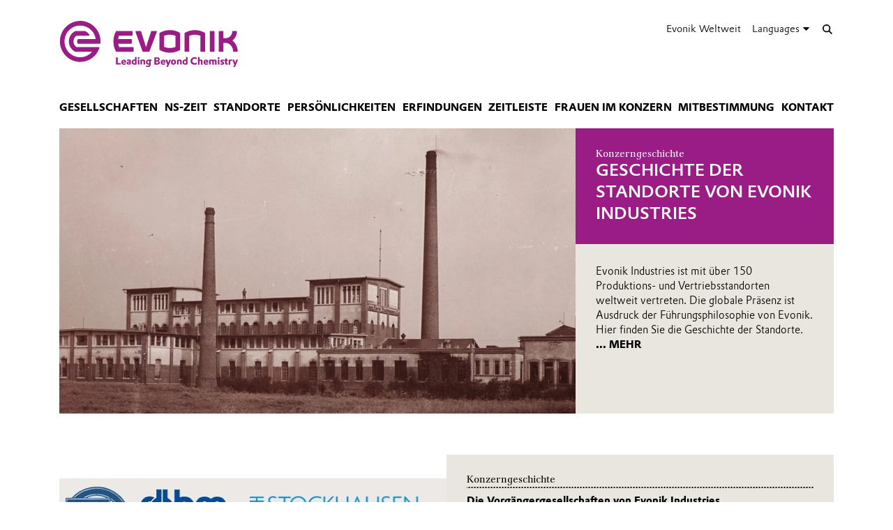

--- FILE ---
content_type: text/html; charset=UTF-8
request_url: https://history.evonik.com/de
body_size: 13656
content:
<!DOCTYPE html>

<html lang="de" class="beocms-html">

<head>

            <meta charset="UTF-8">
<meta name="viewport" content="width=device-width, initial-scale=1">

<meta http-equiv="X-UA-Compatible" content="IE=edge">
<meta http-equiv="language" content="de">

    <meta name="apple-mobile-web-app-status-bar-style" content="#991d85">
    <meta name="msapplication-TileColor" content="#991d85">
    <meta name="msapplication-navbutton-color" content="#991d85">
    <meta name="theme-color" content="#991d85">

<meta name="robots" content="index,follow">

<meta name="generator" content="beoCMS">

<link rel="canonical" href="https://history.evonik.com/de" />


    <title>Evonik - Leading Beyond Chemistry</title>
    <meta name="title" content="Evonik - Leading Beyond Chemistry">


    <meta property="og:title" content="Evonik - Leading Beyond Chemistry">


    <meta property="og:locale" content="de">



    <meta name="date" content="2019-08-15 09:03:21">
    <meta name="last-modified" content="2019-08-15 09:03:21">

            <meta name="WT.mc_id" content="">
            <meta name="DCSext.seg" content="">
            <meta name="DCSext.bl" content="">
            <meta name="WT.cg_n" content="">
            <meta name="WT.cg_s" content="Geschichtsportal">
            <meta name="piano.page_hierarchy" content="Geschichtsportal">
            <meta name="piano.business_line" content="">
            <meta name="piano.language" content="de">
    
<meta name="piano.title" content="Evonik - Leading Beyond Chemistry">



    
    <link rel="stylesheet" href="/media/cms-core/build/app-www.c2021995.css?395">
<link rel="stylesheet" href="/media/cms-core/build/css-main.5dee5b07.css?395">
<link rel="stylesheet" href="/media/cms-core/build/css-fullCommon.ea0face2.css?395">
<link rel="stylesheet" href="/media/cms-core/build/css-fullWww.ccb7250c.css?395">
            <link rel="apple-touch-icon" sizes="180x180" href="/media/cms-core/img/favicon/apple-touch-icon.png?395">
<link rel="icon" type="image/png" sizes="32x32" href="/media/cms-core/img/favicon/favicon-32x32.png?395">
<link rel="icon" type="image/png" sizes="16x16" href="/media/cms-core/img/favicon/favicon-16x16.png?395">
<link rel="manifest" href="/media/cms-core/img/favicon/site.webmanifest?395">
<link rel="mask-icon" href="/media/cms-core/img/favicon/safari-pinned-tab.svg?395" color="#991d85">
<link rel="shortcut icon" href="/media/cms-core/img/favicon/favicon.ico?395">

<meta name="msapplication-config" content="/media/cms-core/img/favicon/browserconfig.xml?395">
    
            <!-- Google Tag Manager -->
<script>(function(w,d,s,l,i){w[l]=w[l]||[];w[l].push({'gtm.start':new Date().getTime(),event:'gtm.js'});var f=d.getElementsByTagName(s)[0],j=d.createElement(s),dl=l!='dataLayer'?'&l='+l:'';j.async=true;j.src='https://www.googletagmanager.com/gtm.js?id='+i+dl;f.parentNode.insertBefore(j,f);})(window,document,'script','dataLayer','GTM-PCW9TPR');</script>
<!-- End Google Tag Manager -->    
</head>
<body class="beocms-body cf-body">

    <!-- Google Tag Manager (noscript) -->
<noscript><iframe src="https://www.googletagmanager.com/ns.html?id=GTM-PCW9TPR" height="0" width="0" style="display:none;visibility:hidden"></iframe></noscript>
<!-- End Google Tag Manager (noscript) -->
<div data-beocms-app style="display: contents">
    <div class="beocms-container">

        <header class="beocms-header">

                            <div class="beocms-header__head" itemscope itemtype="https://schema.org/Corporation">
            
    
    
<a class="beocms-header__logo" href="/de" itemprop="url" title="Evonik Industries AG">
            <img itemprop="logo" src="/media/cms-core/img/evonik2020.svg?395" alt="Evonik Industries AG">
    </a>    
    <ul class="beocms-header__links">
                    <li class="beocms-header__link beocms-header__sites">
    <a href="https://www.evonik.com/de/unternehmen/worldwide-locations.html"
       title="Evonik Weltweit"
       aria-label="Evonik Weltweit">
        Evonik Weltweit
    </a>
</li>        
                        <li class="beocms-header__link beocms-header__languages">
        <label class="beocms-header__dropdown" aria-haspopup="true">
            <input type="checkbox" hidden>
            <div class="beocms-header__dropdownCaption" title="Languages" aria-label="Languages">
                <span>Languages</span><i class="far fa-globe-americas beocms-header__langIcon"></i> <i class="fas fa-caret-down beocms-header__dropdownIcon"></i>
            </div>
            <div class="beocms-header__dropdownContent">
                                    <a class="beocms-header__link"
                       href="/en"
                       title="English"
                       aria-label="English">
                        English
                    </a>
                                    <a class="beocms-header__link beocms-header__link--active"
                       href="/de"
                       title="Deutsch"
                       aria-label="Deutsch">
                        Deutsch
                    </a>
                            </div>
        </label>
    </li>
        
                    <header-search-trigger @invoke="displaySearch" :google-search="true"></header-search-trigger>
        
                    <li class="beocms-header__link beocms-header__burger">
    <button class="beocms-header__burgerButton" aria-label="Main menu">
        <div class="beocms-header__burgerIcon beocms-header__burgerIcon--left"></div>
        <div class="beocms-header__burgerIcon beocms-header__burgerIcon--right"></div>
    </button>
</li>            </ul>
</div>

            
                            <nav class="beocms-nav">

    <a class="beocms-nav__logo" href="/de" title="Evonik Industries AG">
                    <picture>
                <source type="image/svg+xml" srcset="/media/cms-core/img/evonik2020.svg?395">
                <img src="/media/cms-core/img/evonik2020.png?395" alt="Evonik Industries AG">
            </picture>
            </a>

    <ul class="beocms-nav__main">
                    


<li class="beocms-nav__item">
            <a href="/de/gesellschaften"
           title="Gesellschaften"
           target="_self"
           aria-label="Gesellschaften">
            Gesellschaften
        </a>
    </li>
                    


<li class="beocms-nav__item">
            <a href="/de/nationalsozialismus"
           title="NS-Zeit"
           target="_self"
           aria-label="NS-Zeit">
            NS-Zeit
        </a>
    </li>
                    


<li class="beocms-nav__item">
            <a href="/de/standorte"
           title="Standorte"
           target="_self"
           aria-label="Standorte">
            Standorte
        </a>
    </li>
                    


<li class="beocms-nav__item">
            <a href="/de/persoenlichkeiten"
           title="Persönlichkeiten"
           target="_self"
           aria-label="Persönlichkeiten">
            Persönlichkeiten
        </a>
    </li>
                    


<li class="beocms-nav__item">
            <a href="/de/erfindungen"
           title="Erfindungen"
           target="_self"
           aria-label="Erfindungen">
            Erfindungen
        </a>
    </li>
                    


<li class="beocms-nav__item">
            <a href="/de/zeitleiste"
           title="Zeitleiste"
           target="_self"
           aria-label="Zeitleiste">
            Zeitleiste
        </a>
    </li>
                    


<li class="beocms-nav__item">
            <a href="/de/Historie-Frauen-im-Konzern"
           title="Frauen im Konzern"
           target="_self"
           aria-label="Frauen im Konzern">
            Frauen im Konzern
        </a>
    </li>
                    


<li class="beocms-nav__item">
            <a href="https://mmb.evonik.de/de"
           title="Mitbestimmung"
           target="_blank"
           aria-label="Mitbestimmung">
            Mitbestimmung
        </a>
    </li>
                    


<li class="beocms-nav__item">
            <a href="/de/kontakt"
           title="Kontakt"
           target="_self"
           aria-label="Kontakt">
            Kontakt
        </a>
    </li>
            </ul>

    
    </nav>

<nav class="beocms-nav__mobile">
    <ul class="beocms-nav__home">
        <li class="beocms-nav__item">
            <a href="/de" title="Evonik Industries AG">Home</a>
        </li>
    </ul>

        <ul>
                    


<li class="beocms-nav__item">
            <a href="/de/gesellschaften"
           title="Gesellschaften"
           target="_self"
           aria-label="Gesellschaften">
            Gesellschaften
        </a>
    </li>
                                


<li class="beocms-nav__item">
            <a href="/de/nationalsozialismus"
           title="NS-Zeit"
           target="_self"
           aria-label="NS-Zeit">
            NS-Zeit
        </a>
    </li>
                                


<li class="beocms-nav__item">
            <a href="/de/standorte"
           title="Standorte"
           target="_self"
           aria-label="Standorte">
            Standorte
        </a>
    </li>
                                


<li class="beocms-nav__item">
            <a href="/de/persoenlichkeiten"
           title="Persönlichkeiten"
           target="_self"
           aria-label="Persönlichkeiten">
            Persönlichkeiten
        </a>
    </li>
                                


<li class="beocms-nav__item">
            <a href="/de/erfindungen"
           title="Erfindungen"
           target="_self"
           aria-label="Erfindungen">
            Erfindungen
        </a>
    </li>
                                


<li class="beocms-nav__item">
            <a href="/de/zeitleiste"
           title="Zeitleiste"
           target="_self"
           aria-label="Zeitleiste">
            Zeitleiste
        </a>
    </li>
                                


<li class="beocms-nav__item">
            <a href="/de/Historie-Frauen-im-Konzern"
           title="Frauen im Konzern"
           target="_self"
           aria-label="Frauen im Konzern">
            Frauen im Konzern
        </a>
    </li>
                                


<li class="beocms-nav__item">
            <a href="https://mmb.evonik.de/de"
           title="Mitbestimmung"
           target="_blank"
           aria-label="Mitbestimmung">
            Mitbestimmung
        </a>
    </li>
                                


<li class="beocms-nav__item">
            <a href="/de/kontakt"
           title="Kontakt"
           target="_self"
           aria-label="Kontakt">
            Kontakt
        </a>
    </li>
                        </ul>
</nav>

            
        </header>

        <main class="beocms-main">

            <div id="beo-wrapper" class="beo-www">
                <div id="browserwarning"></div>
                                    <!-- CHID: 23183 -->

<div class="beo-content beo-type-page beo-dir-ltr" data-beo-subject="23183">
    
    
                        
    
    
    
    







        
<article class="beocms-teaser beocms-inViewport beocms-T-www beocms-T-www--horizontal beocms-T-www--medium beocms-T-www--imageLeft beo-published beo-dir-ltr" v-in-viewport>
    <a class="beo-teaserwrapper beocms-teaser__wrapper" href="https://history.evonik.com/de/geschichte-der-standorte-von-evonik-industries-22908.html" target="" title="Geschichte der Standorte von Evonik Industries">

    
            








<figure class="beocms-image "         style="--aspectRatio: 1.8103448275862">
    <div class="beocms-image__wrapper">
                                    
                                                    <picture>
   <source sizes="(min-width: 992px) 740px,
(min-width: 768px) 961px,
757px" srcset="https://history.evonik.com/de/media/16601-desktop.webp?rev=37b2a61cfbde0d7e7204eebedb54c96c 740w, https://history.evonik.com/de/media/16601-mobile.webp?rev=37b2a61cfbde0d7e7204eebedb54c96c 757w, https://history.evonik.com/de/media/16601-tablet.webp?rev=37b2a61cfbde0d7e7204eebedb54c96c 961w, https://history.evonik.com/de/media/16601-desktop2x.webp?rev=37b2a61cfbde0d7e7204eebedb54c96c 1151w" type="image/webp" />  
   <img alt="" srcset="https://history.evonik.com/de/media/16601-desktop.webp?rev=37b2a61cfbde0d7e7204eebedb54c96c 740w, https://history.evonik.com/de/media/16601-mobile.webp?rev=37b2a61cfbde0d7e7204eebedb54c96c 757w, https://history.evonik.com/de/media/16601-tablet.webp?rev=37b2a61cfbde0d7e7204eebedb54c96c 961w, https://history.evonik.com/de/media/16601-desktop2x.webp?rev=37b2a61cfbde0d7e7204eebedb54c96c 1151w" />
</picture>
                                                                                
            
                        </div>
        
    </figure>
    
            <div class="beocms-T-www__wrapper">
            <header class="beocms-T-www__header beocms-color__bg--primary beocms-color__txt--white">
                                <div class="beocms-T-www__category">Konzerngeschichte</div>
                                                <h2>Geschichte der Standorte von Evonik Industries</h2>
            </header>
            <section class="beocms-T-www__lead beocms-color__bg--secondary beocms-color__txt--black">
                <div class="beocms-text"><p>Evonik Industries ist mit über 150 Produktions- und Vertriebsstandorten weltweit vertreten. Die globale Präsenz ist Ausdruck der Führungsphilosophie von Evonik. Hier finden Sie die Geschichte der Standorte.<span class="beo-more"> ... MEHR</span></p>
</div>
            </section>
        </div>
    
    </a>
</article>

                    
    
    
    
    










        
<article class="beocms-teaser beocms-T-www beocms-T-www--default beocms-T-www--small beocms-T-www--imageLeft  beo-published beo-dir-ltr beocms-inViewport" v-in-viewport>
    <a class="beo-teaserwrapper beocms-teaser__wrapper" href="https://history.evonik.com/de/die-vorgaengergesellschaften-von-evonik-industries-22907.html" target="" title="Die Vorgängergesellschaften von Evonik Industries">

    
            








<figure class="beocms-image "         style="--aspectRatio: 2.6954022988506">
    <div class="beocms-image__wrapper">
                                    
                                                    <picture>
   <source sizes="(min-width: 992px) 551px,
(min-width: 768px) 961px,
757px" srcset="https://history.evonik.com/de/media/16204-desktop.webp?rev=b4bde05ef766e460da6f19ef44b26fd9 551w, https://history.evonik.com/de/media/16204-desktop2x.webp?rev=b4bde05ef766e460da6f19ef44b26fd9 602w" type="image/webp" />  
   <img alt="" srcset="https://history.evonik.com/de/media/16204-desktop.webp?rev=b4bde05ef766e460da6f19ef44b26fd9 551w, https://history.evonik.com/de/media/16204-desktop2x.webp?rev=b4bde05ef766e460da6f19ef44b26fd9 602w" />
</picture>
                                                                                
            
                        </div>
        
    </figure>
    
            <div class="beocms-T-www__wrapper beocms-color__bg--secondary beocms-color__txt--black">
            <header class="beocms-T-www__header">
                                <div class="beocms-T-www__category">Konzerngeschichte</div>
                                                <h2>Die Vorgängergesellschaften von Evonik Industries</h2>
            </header>
            <section class="beocms-T-www__lead">
                <div class="beocms-text"><p>Diese historischen Wurzeln reichen bis in die Anfänge der deutschen Industriealisierung in der ersten Hälfte des 19. Jahrhunderts zurück und geben Aufschluss über wichtige Aspekte der Chemie- und der Bergbaugeschichte.<span class="beo-more"> ... MEHR</span></p>
</div>
            </section>
        </div>
    
    </a>
</article>

                    
    
    
    
    










        
<article class="beocms-teaser beocms-T-www beocms-T-www--default beocms-T-www--single  beo-published beo-dir-ltr beocms-inViewport" v-in-viewport>
    <a class="beo-teaserwrapper beocms-teaser__wrapper" href="https://history.evonik.com/de/unternehmer-und-forscher-gestalten-mehr-als-160-jahre-chemiegeschichte-22909.html" target="" title="Unternehmer und Forscher gestalten mehr als 160 Jahre Chemiegeschichte">

    
            








<figure class="beocms-image "         style="--aspectRatio: 1.7559523809524">
    <div class="beocms-image__wrapper">
                                    
                                                    <picture>
   <source sizes="(min-width: 992px) 347px,
(min-width: 768px) 475px,
757px" srcset="https://history.evonik.com/de/media/15266-desktop.webp?rev=e089166679a12961c2cc393cabdcd723 263w" type="image/webp" />  
   <img alt="" srcset="https://history.evonik.com/de/media/15266-desktop.webp?rev=e089166679a12961c2cc393cabdcd723 263w" />
</picture>
                                                                                
            
                        </div>
        
    </figure>
    
            <div class="beocms-T-www__wrapper beocms-color__bg--secondary beocms-color__txt--black">
            <header class="beocms-T-www__header">
                                <div class="beocms-T-www__category">Konzerngeschichte</div>
                                                <h2>Unternehmer und Forscher gestalten mehr als 160 Jahre Chemiegeschichte</h2>
            </header>
            <section class="beocms-T-www__lead">
                <div class="beocms-text"><p>Kreative Forscher, Techniker und Unternehmer haben mit ihren Ideen und ihrer Tatkraft zu den entscheidenden Innovationen beigetragen, die den heutigen Unternehmenserfolg von Evonik Industries schufen und für die Zukunft sichern. <span class="beo-more"> ... MEHR</span></p>
</div>
            </section>
        </div>
    
    </a>
</article>

                    
    
    
    
    










        
<article class="beocms-teaser beocms-T-www beocms-T-www--default beocms-T-www--single  beo-published beo-dir-ltr beocms-inViewport" v-in-viewport>
    <a class="beo-teaserwrapper beocms-teaser__wrapper" href="https://history.evonik.com/de/erfindungen-wandeln-die-welt-22910.html" target="" title="Erfindungen wandeln die Welt">

    
            








<figure class="beocms-image "         style="--aspectRatio: 1.7559523809524">
    <div class="beocms-image__wrapper">
                                    
                                                    <picture>
   <source sizes="(min-width: 992px) 347px,
(min-width: 768px) 475px,
757px" srcset="https://history.evonik.com/de/media/15263-desktop.webp?rev=e089166679a12961c2cc393cabdcd723 263w" type="image/webp" />  
   <img alt="" srcset="https://history.evonik.com/de/media/15263-desktop.webp?rev=e089166679a12961c2cc393cabdcd723 263w" />
</picture>
                                                                                
            
                        </div>
        
    </figure>
    
            <div class="beocms-T-www__wrapper beocms-color__bg--secondary beocms-color__txt--black">
            <header class="beocms-T-www__header">
                                <div class="beocms-T-www__category">Konzerngeschichte</div>
                                                <h2>Erfindungen wandeln die Welt</h2>
            </header>
            <section class="beocms-T-www__lead">
                <div class="beocms-text"><p>Forschung und Entwicklung bilden ein Kernstück der weltweiten Aktivitäten von Evonik. Und so waren es immer wieder bahnbrechende Forschungen und Erfindungen, die in erfolgreiche Produkte mündeten und der traditionsreichen Chemie von Evonik entscheidende Impulse gaben.<span class="beo-more"> ... MEHR</span></p>
</div>
            </section>
        </div>
    
    </a>
</article>

                    
    
    
    
    










        
<article class="beocms-teaser beocms-T-www beocms-T-www--default beocms-T-www--single  beo-published beo-dir-ltr beocms-inViewport" v-in-viewport>
    <a class="beo-teaserwrapper beocms-teaser__wrapper" href="https://history.evonik.com/de/evonik-industries-mehr-als-150-jahre-kompetenz-in-der-chemie-22911.html" target="" title="Evonik Industries – mehr als 150 Jahre Kompetenz in der Chemie">

    
            








<figure class="beocms-image "         style="--aspectRatio: 1.7559523809524">
    <div class="beocms-image__wrapper">
                                    
                                                    <picture>
   <source sizes="(min-width: 992px) 347px,
(min-width: 768px) 475px,
757px" srcset="https://history.evonik.com/de/media/15264-desktop.webp?rev=e089166679a12961c2cc393cabdcd723 263w" type="image/webp" />  
   <img alt="" srcset="https://history.evonik.com/de/media/15264-desktop.webp?rev=e089166679a12961c2cc393cabdcd723 263w" />
</picture>
                                                                                
            
                        </div>
        
    </figure>
    
            <div class="beocms-T-www__wrapper beocms-color__bg--secondary beocms-color__txt--black">
            <header class="beocms-T-www__header">
                                <div class="beocms-T-www__category">Konzerngeschichte</div>
                                                <h2>Evonik Industries – mehr als 150 Jahre Kompetenz in der Chemie</h2>
            </header>
            <section class="beocms-T-www__lead">
                <div class="beocms-text"><p>Die Evonik Industries AG verfügt über langjährige Kompetenzen in der chemischen Industrie. Diese gehen auf eine Reihe von Vorgängerunternehmen zurück. <span class="beo-more"> ... MEHR</span></p></div>
            </section>
        </div>
    
    </a>
</article>

                    
    
    
    
    










        
<article class="beocms-teaser beocms-T-www beocms-T-www--default beocms-T-www--single  beo-published beo-dir-ltr beocms-inViewport" v-in-viewport>
    <a class="beo-teaserwrapper beocms-teaser__wrapper" href="https://history.evonik.com/de/historie-frauen-im-konzern-24303.html" target="" title="Historie - Frauen im Konzern">

    
            








<figure class="beocms-image "         style="--aspectRatio: 1.7559523809524">
    <div class="beocms-image__wrapper">
                                    
                                                    <picture>
   <source sizes="(min-width: 992px) 347px,
(min-width: 768px) 475px,
757px" srcset="https://history.evonik.com/de/media/auto/24303-standard-desktop.webp?rev=ccbbd125c387fd377e53190a7facced9 347w, https://history.evonik.com/de/media/auto/24303-standard-tablet.webp?rev=ccbbd125c387fd377e53190a7facced9 475w, https://history.evonik.com/de/media/auto/24303-standard-desktop2x.webp?rev=ccbbd125c387fd377e53190a7facced9 694w, https://history.evonik.com/de/media/auto/24303-standard-mobile.webp?rev=ccbbd125c387fd377e53190a7facced9 757w, https://history.evonik.com/de/media/auto/24303-standard-tablet2x.webp?rev=ccbbd125c387fd377e53190a7facced9 950w, https://history.evonik.com/de/media/auto/24303-standard-mobile2x.webp?rev=ccbbd125c387fd377e53190a7facced9 990w" type="image/webp" />  
   <img alt="" srcset="https://history.evonik.com/de/media/auto/24303-standard-desktop.webp?rev=ccbbd125c387fd377e53190a7facced9 347w, https://history.evonik.com/de/media/auto/24303-standard-tablet.webp?rev=ccbbd125c387fd377e53190a7facced9 475w, https://history.evonik.com/de/media/auto/24303-standard-desktop2x.webp?rev=ccbbd125c387fd377e53190a7facced9 694w, https://history.evonik.com/de/media/auto/24303-standard-mobile.webp?rev=ccbbd125c387fd377e53190a7facced9 757w, https://history.evonik.com/de/media/auto/24303-standard-tablet2x.webp?rev=ccbbd125c387fd377e53190a7facced9 950w, https://history.evonik.com/de/media/auto/24303-standard-mobile2x.webp?rev=ccbbd125c387fd377e53190a7facced9 990w" />
</picture>
                                                                                
            
                        </div>
        
    </figure>
    
            <div class="beocms-T-www__wrapper beocms-color__bg--secondary beocms-color__txt--black">
            <header class="beocms-T-www__header">
                                <div class="beocms-T-www__category">Konzerngeschichte</div>
                                                <h2>Historie - Frauen im Konzern</h2>
            </header>
            <section class="beocms-T-www__lead">
                <div class="beocms-text"><p><span class="beo-more"> ... MEHR</span></p></div>
            </section>
        </div>
    
    </a>
</article>

                    
    
    
    
    










        
<article class="beocms-teaser beocms-T-www beocms-T-www--default beocms-T-www--single  beo-published beo-dir-ltr beocms-inViewport" v-in-viewport>
    <a class="beo-teaserwrapper beocms-teaser__wrapper" href="https://history.evonik.com/de/die-zeit-des-nationalsozialismus-97504.html" target="" title="Die Zeit des Nationalsozialismus">

    
            








<figure class="beocms-image "         style="--aspectRatio: 1.7559523809524">
    <div class="beocms-image__wrapper">
                                    
                                                    <picture>
   <source sizes="(min-width: 992px) 347px,
(min-width: 768px) 475px,
757px" srcset="https://history.evonik.com/de/media/58726-desktop.webp?rev=f2fe819fe28941a484005e9c3822a531 347w, https://history.evonik.com/de/media/58726-tablet.webp?rev=f2fe819fe28941a484005e9c3822a531 475w, https://history.evonik.com/de/media/58726-desktop2x.webp?rev=f2fe819fe28941a484005e9c3822a531 694w, https://history.evonik.com/de/media/58726-mobile.webp?rev=f2fe819fe28941a484005e9c3822a531 757w, https://history.evonik.com/de/media/58726-tablet2x.webp?rev=f2fe819fe28941a484005e9c3822a531 950w, https://history.evonik.com/de/media/58726-mobile2x.webp?rev=f2fe819fe28941a484005e9c3822a531 1514w" type="image/webp" />  
   <img alt="" srcset="https://history.evonik.com/de/media/58726-desktop.webp?rev=f2fe819fe28941a484005e9c3822a531 347w, https://history.evonik.com/de/media/58726-tablet.webp?rev=f2fe819fe28941a484005e9c3822a531 475w, https://history.evonik.com/de/media/58726-desktop2x.webp?rev=f2fe819fe28941a484005e9c3822a531 694w, https://history.evonik.com/de/media/58726-mobile.webp?rev=f2fe819fe28941a484005e9c3822a531 757w, https://history.evonik.com/de/media/58726-tablet2x.webp?rev=f2fe819fe28941a484005e9c3822a531 950w, https://history.evonik.com/de/media/58726-mobile2x.webp?rev=f2fe819fe28941a484005e9c3822a531 1514w" />
</picture>
                                                                                
            
                        </div>
        
    </figure>
    
            <div class="beocms-T-www__wrapper beocms-color__bg--secondary beocms-color__txt--black">
            <header class="beocms-T-www__header">
                                <div class="beocms-T-www__category">Konzerngeschichte</div>
                                                <h2>Die Zeit des Nationalsozialismus</h2>
            </header>
            <section class="beocms-T-www__lead">
                <div class="beocms-text"><p>Am 26. Januar 2015 besuchte Dr. Klaus Engel die Holocaust-Gedenkstätte Yad Vashem in Jerusalem. Das Museum dokumentiert die Ausbeutung und Vernichtung der Juden durch die Nationalsozialisten während des Dritten Reichs.<span class="beo-more"> ... MEHR</span></p>
</div>
            </section>
        </div>
    
    </a>
</article>

            </div>

                            </div>

        </main>

        <footer class="beocms-footer">
                            <ul class="beocms-footer__socials">
    <li class="beocms-footer__social beocms-footer__social--linkedin">
        <a href="https://www.linkedin.com/company/evonik" target="_blank" title="LinkedIn" aria-label="LinkedIn" rel="noopener">
            <svg viewBox="0 0 100 100" xmlns="http://www.w3.org/2000/svg"><g fill="#fff"><path d="m72.5 54c0-4.7-1-8.1-3.1-10.3s-4.7-3.3-7.8-3.3h-.3c-2 0-3.8.5-5.4 1.4s-2.9 2.1-3.8 3.6h-.3l-.5-4.2h-9.1c0 1.4.1 2.8.2 4.5.1 1.6.2 3.4.2 5.2v21.6h10v-17.7-.3-.4c0-.3 0-.7.1-1 .1-.4.1-.7.2-1 .3-.8.8-1.7 1.6-2.6.7-.9 1.8-1.3 3.1-1.3 1.8 0 3 .7 3.8 2s1.2 3 1.2 5.1v17.2h10z"/><path d="m32.5 37.4h.3c1.3 0 2.3-.5 3.3-1.4.9-.9 1.4-2 1.4-3.3v-.3-.2c0-1.4-.5-2.5-1.4-3.4s-2.1-1.4-3.4-1.4h-.2c-1.4 0-2.5.5-3.5 1.5s-1.5 2.2-1.5 3.5v.3c0 1.3.5 2.3 1.4 3.3.9.9 2.1 1.4 3.4 1.4z"/><path d="m27.5 39.9h10v32.5h-10z"/></g></svg>
        </a>
    </li>
    <li class="beocms-footer__social beocms-footer__social--youtube">
        <a href="https://www.youtube.com/user/EvonikIndustries" target="_blank" title="YouTube" aria-label="YouTube" rel="noopener">
            <svg viewBox="0 0 100 100" xmlns="http://www.w3.org/2000/svg"><path d="m50 29.6s-12.2 0-20.3.6c-1.1.1-3.6.1-5.8 2.5-1.7 1.8-2.3 5.8-2.3 5.8s-.6 4.7-.6 9.4v4.2c0 4.7.6 9.4.6 9.4s.6 4 2.3 5.8c2.2 2.3 5.1 2.2 6.4 2.5 4.6.4 19.7.6 19.7.6s12.2 0 20.3-.6c1.1-.1 3.6-.1 5.8-2.5 1.7-1.8 2.3-5.8 2.3-5.8s.6-4.7.6-9.4v-4.4c0-4.7-.6-9.4-.6-9.4s-.6-4-2.3-5.8c-2.2-2.3-4.7-2.3-5.8-2.5-8.1-.4-20.3-.4-20.3-.4" fill="#fff"/><path clip-rule="evenodd" d="m59.6 49.4-15.6-8.2v16.3l13.7-7.1z" fill-rule="evenodd"/></svg>
        </a>
    </li>
    <li class="beocms-footer__social beocms-footer__social--instagram">
        <a href="https://www.instagram.com/evonik_de" target="_blank" title="Instagram" aria-label="Instagram" rel="noopener">
            <svg viewBox="0 0 100 100" xmlns="http://www.w3.org/2000/svg"><g fill="#fff"><circle cx="49.5" cy="50.1" r="9.8"/><path d="m63.2 21.6h-26.4c-8.4 0-15.2 6.8-15.2 15.3v26.4c0 8.4 6.8 15.2 15.2 15.2h26.4c8.4 0 15.2-6.8 15.2-15.2v-26.5c.1-8.4-6.8-15.2-15.2-15.2zm-13.7 43.7c-8.4 0-15.2-6.8-15.2-15.2s6.8-15.2 15.2-15.2 15.2 6.8 15.2 15.2-6.8 15.2-15.2 15.2zm15.8-26.8c-2.1 0-3.8-1.7-3.8-3.8s1.7-3.8 3.8-3.8 3.8 1.7 3.8 3.8-1.7 3.8-3.8 3.8z"/></g></svg>
        </a>
    </li>
    <li class="beocms-footer__social beocms-footer__social--facebook">
        <a href="https://www.facebook.com/Evonik" target="_blank" title="Facebook" aria-label="Facebook" rel="noopener">
            <svg viewBox="0 0 100 100" xmlns="http://www.w3.org/2000/svg"><path d="m43.4 79.2v-27.4h-7.2v-9.9h7.2v-8.4c0-6.6 4.3-12.7 14.2-12.7 4 0 6.9.4 6.9.4l-.2 9.2s-3 0-6.3 0c-3.6 0-4.1 1.6-4.1 4.4v7.2h10.7l-.5 9.8h-10.2v27.4z" fill="#fff"/></svg>
        </a>
    </li>
    <li class="beocms-footer__social beocms-footer__social--tiktok">
        <a href="https://www.tiktok.com/@evonikofficial" target="_blank" title="TikTok" aria-label="TikTok" rel="noopener">
            <svg viewBox="0 0 100 100" xmlns="http://www.w3.org/2000/svg"><path d="m66.7 33.6c-3-2-5.1-5.1-5.7-8.6-.1-.8-.2-1.6-.2-2.4h-9.4v37.7c-.1 4.3-3.6 7.7-7.9 7.7-4.4 0-7.9-3.6-7.9-7.9 0 0 0 0 0-.1 0-4.4 3.5-7.9 7.9-7.9.8 0 1.6.1 2.3.4v-9.6c-.8-.1-1.6-.2-2.3-.2-9.6 0-17.3 7.7-17.3 17.3s7.7 17.3 17.3 17.3 17.3-7.7 17.3-17.3c0 0 0 0 0-.1v-19c3.8 2.7 8.4 4.2 13.1 4.2v-9.4c-2.6 0-5.1-.7-7.2-2.1z" fill="#fff"/></svg>
        </a>
    </li>
    <li class="beocms-footer__social beocms-footer__social--xing">
        <a href="https://www.xing.com/pages/evonik" target="_blank" title="XING" aria-label="XING" rel="noopener">
            <svg viewBox="0 0 100 100" xmlns="http://www.w3.org/2000/svg"><g fill="#fff"><path d="m30.9 33.6c-.5 0-.9.2-1.1.5s-.2.8 0 1.2l5.3 9.3-8.4 14.8c-.2.4-.2.9 0 1.2s.6.5 1 .5h7.9c1.2 0 1.8-.8 2.2-1.5 0 0 8.2-14.5 8.5-15.1 0-.1-5.4-9.5-5.4-9.5-.4-.7-1-1.5-2.2-1.5z"/><path d="m64.2 22.8c-1.2 0-1.7.7-2.1 1.5 0 0-17 30.2-17.6 31.2 0 .1 11.2 20.6 11.2 20.6.4.7 1 1.5 2.2 1.5h7.9c.5 0 .8-.2 1-.5s.2-.8 0-1.2l-11.1-20.4s0 0 0-.1l17.5-31c.2-.4.2-.9 0-1.2s-.6-.5-1.1-.5z"/></g></svg>
        </a>
    </li>
</ul>



            
                            <ul class="beocms-footer__links">

    <li class="beocms-footer__link">
        <a href="/de/contact-form/138524"
           title="Kontakt"
           target="_self"
           aria-label="Kontakt">
            Kontakt
        </a>
    </li>
    <li class="beocms-footer__link">
        <a href="/de/footer-de/sitemap"
           title="Sitemap"
           target="_self"
           aria-label="Sitemap">
            Sitemap
        </a>
    </li>
    <li class="beocms-footer__link">
        <a href="/de/footer-de/impressum"
           title="Impressum"
           target="_self"
           aria-label="Impressum">
            Impressum
        </a>
    </li>
    <li class="beocms-footer__link">
        <a href="/de/footer-de/rechtliche-hinweise"
           title="Rechtliche Hinweise"
           target="_self"
           aria-label="Rechtliche Hinweise">
            Rechtliche Hinweise
        </a>
    </li>
    <li class="beocms-footer__link">
        <a href="/de/footer-de/privacy-policy"
           title="Privacy Policy"
           target="_self"
           aria-label="Privacy Policy">
            Privacy Policy
        </a>
    </li>

</ul>

            
        </footer>

        <header-search
            v-if="showSearch"
            @close="closeSearch"
            :google-search="enableGoogleSearch"
            host-name="history.evonik.com"
            language="de">
        </header-search>

    </div>
</div>

    <script type="text/javascript">
    window.AppTranslations = {"captions.contact":"Kontakt","captions.add_to_calendar":"Zum Kalender hinzuf\u00fcgen (.ical)","captions.more":" ...\u00a0MEHR","captions.more_simple":"Mehr...","captions.article_search":"Artikelsuche","captions.search":"Suche","captions.browse":"Durchsuchen","captions.search_more":"MEHR","captions.search_more_title":"Weitere Ergebnisse laden...","captions.no_results":"Keine Eintr\u00e4ge","captions.load_more":"MEHR","captions.load_more_title":"Weitere Meldungen laden...","captions.short_date_format":"d.m.Y","captions.phone":"Telefon","captions.mobile":"Mobil","captions.fax":"Fax","captions.Imprint":"Impressum","captions.Disclaimer":"Rechtliche Hinweise","captions.Localize":"Lokalisieren","captions.other Intranets":"andere Intranets","captions.stockChartLinkTitle1":"Aktienchart","captions.stockChartLinkURL1":"https:\/\/www.evonik.com\/de\/investor-relations\/Share.html#Shareprice","captions.stockChartLinkTitle2":"IR Database","captions.stockChartLinkURL2":"https:\/\/evonik.sharepoint.com\/sites\/InvestorRelationsKnowledgeDatabase","captions.stockChartLinkTitle3":"Blackout-Periods","captions.stockChartLinkURL3":"https:\/\/intranet.evonik.com\/company\/de\/blackout-periods-134718.html","captions.date_from":"Von","captions.date_to":"Bis","captions.update":"Stand","captions.safety_share_title":"Sicherheitsaktie","captions.safety_share_caption":"Aktueller Wert","captions.accident_free_days_title":"Arbeitssicherheit","captions.accident_free_days_subcaption":"Tag|Tagen","captions.category":"Kategorie","captions.localized":"Evonik heute","captions.everywhere":"\u00dcberall","captions.related_links":"Weiterf\u00fchrende Links","captions.press_release":"Pressemitteilung","captions.evonik_power_to_create":"Evonik - Kraft f\u00fcr Neues","captions.list_of_figures":"Abbildungsverzeichnis","captions.list_of_figures_as_pdf":"Download Abbildungsverzeichnis als PDF","captions.all":"Alle","captions.evonik_press_release":"Evonik Pressemitteilungen","captions.more_press_releases":"Weitere Meldungen","captions.no_press_releases_found":"Keine Meldungen verf\u00fcgbar","captions.views":"views","captions.votes":"Stimmen","captions.rss":"RSS-Feed abonnieren","captions.back_to_overview":"Zur\u00fcck zur \u00dcbersicht","captions.more_articles":"Weitere Artikel","captions.of_questions":"von","captions.search_results":"Suchergebnisse","captions.press_release_date_output_pattern":"%location%, %date%","captions.press_release_intl_locale":"de_DE.UTF-8","captions.press_release_intl_format":"d. MMMM yyyy","captions.used_search_terms":"Suchergebnisse f\u00fcr","captions.hashtag_search":"#Hashtag-Suche","captions.mandatory_field":"* = Pflichtfeld","captions.chat_headline":"Stellen Sie Ihre Frage im Chat","captions.chat_promoted_headline":"Interessante Fragen","captions.submit":"Senden","captions.comments":"Kommentare","captions.comment_exception":"Bitte melden Sie sich an, um die Kommentarfunktion zu nutzen.","captions.comment_reply":"Antworten","captions.search_have_comment_exception":"Bitte melden Sie sich an, um Anfragen zu stellen oder zu antworten.","captions.cancel":"Abbrechen","captions.add_comment":"Kommentar hinzuf\u00fcgen","captions.add_search_have_comment":"Suchanfrage oder Angebot hinzuf\u00fcgen","captions.send_comment":"Absenden","captions.submit_comment":"Ver\u00f6ffentlichen","captions.submit_search_have_comment":"Ver\u00f6ffentlichen","captions.comment_confirm":"Wollen Sie Ihren Kommentar ver\u00f6ffentlichen?","captions.search_have_comment_confirm":"Wollen Sie die Suchanfrage \/ das Angebot so ver\u00f6ffentlichen?","captions.search_have_comment_confirm_reply":"Wollen Sie die Antwort so ver\u00f6ffentlichen?","captions.comment_note_delete":"Bitte beachten Sie, dass Sie Ihren Kommentar nach dem Absenden nicht mehr l\u00f6schen oder bearbeiten k\u00f6nnen. Bei Problemen wenden Sie sich bitte an","captions.comment_admin_email":"heute@evonik.com","captions.comment_disclaimer":"Bitte beachten Sie, dass die Kommentare ausschlie\u00dflich die pers\u00f6nlichen Gedanken, Meinungen und Einsch\u00e4tzungen der Mitarbeiter wiedergeben und daher nicht immer die Haltung und Einsch\u00e4tzung von Evonik widerspiegeln.","captions.comment_netiquette":"Bitte befolgen Sie unsere","captions.comment_netiquette_link":"https:\/\/intranet.evonik.com\/de\/netiquette-172025.html","captions.comment_netiquette_link_caption":"Netiquette","captions.comment_editorial_answer":"Antwort der Redaktion","captions.character_remaining":"Zeichen verbleibend","captions.characters_remaining":"Zeichen verbleibend","captions.expand_comment":"Antworten anzeigen","captions.choose_tags":"Es handelt sich um","captions.filter_title":"Filter","captions.reply":"Antworten","captions.reply_to":"Antwort auf","captions.resolve":"Abhaken","captions.evonik_worldwide":"Evonik Weltweit","captions.search_website":"Durchsuchen Sie unsere Website","captions.search_products":"Durchsuchen Sie unsere Produkte & L\u00f6sungen","captions.language_name_de":"Deutsch","captions.language_name_en":"English","captions.language_name_us":"English (US)","captions.language_name_es":"Espa\u00f1ol","captions.language_name_pt":"Portugu\u00eas","captions.language_name_zh":"\u4e2d\u6587","captions.language_name_han-s":"\u4e2d\u6587","captions.language_name_han-t":"\u4e2d\u6587","captions.language_name_ja":"\u65e5\u672c\u8a9e","captions.language_name_ru":"P\u0443\u0441\u0441\u043a\u0438\u0439","captions.language_name_pl":"Polskie","captions.language_name_fr":"Fran\u00e7ais","captions.language_name_hu":"Magyar","captions.language_name_tr":"T\u00fcrk","captions.language_name_nl":"Nederlands","captions.language_name_ko":"\ud55c\uad6d\uc5b4","captions.language_short_name_de":"de","captions.language_short_name_en":"en","captions.language_short_name_us":"us","captions.language_short_name_es":"es","captions.language_short_name_pt":"pt","captions.language_short_name_zh":"\u4e2d\u6587","captions.language_short_name_han-s":"\u4e2d\u6587","captions.language_short_name_han-t":"\u4e2d\u6587","captions.language_short_name_ja":"\u65e5\u672c\u8a9e","captions.language_short_name_ru":"ru","captions.language_short_name_pl":"pl","captions.language_short_name_fr":"fr","captions.language_short_name_hu":"hu","captions.language_short_name_tr":"tr","captions.language_short_name_nl":"nl","captions.language_short_name_ko":"\ud55c\uad6d\uc5b4","captions.default_page_title":"Evonik - Leading Beyond Chemistry","captions.contact_form":"Kontaktformular","captions.my_evonik":"Meine Evonik","captions.my_evonik_login":"Anmelden","captions.my_evonik_logout":"Abmelden","captions.evonik_today":"Evonik Heute","captions.welcome":"Herzlich Willkommen","captions.welcomeHome":"Welcome@home","captions.phonebook_search":"Telefonbuch-Suche","captions.phonebook_search_exact":"Exakte Namen suchen","captions.phonebook_url":"https:\/\/telefonbuch.intranet.evonik.com\/adressbuch\/search.do?x=-2&lang=de","captions.news_only":"Nur News","captions.enterprise_search_main":"Main Content","captions.enterprise_search_additional":"Additional Content","captions.enterprise_search_people":"People","captions.login":"Anmelden","captions.logout":"Abmelden","captions.register":"Registrieren","captions.my_recommendation":"Meine Empfehlung","evonik_type.null":"(unkategorisiert)","evonik_type.site":"Ort","evonik_type.division":"Einheit","evonik_type.other":"Thema","evonik_type.personalia":"Personalia","contact_form.accept_privacy_policy":"Ich stimme zu, dass meine Daten f\u00fcr weitere Kontaktaufnahmen genutzt werden d\u00fcrfen. Weitere Informationen finden Sie in unseren Datenschutzbestimmungen.","contact_form.jobTitle":"Berufsbezeichnung","contact_form.function":"Position","contact_form.title":"Titel","contact_form.businessEmail":"Gesch\u00e4ftliche Email","contact_form.subject":"Betreff","contact_form.message":"Nachricht","contact_form.salutation":"Anrede","contact_form.firstName":"Vorname","contact_form.lastName":"Nachname","contact_form.company":"Unternehmen","contact_form.street":"Stra\u00dfe","contact_form.zipCode":"PLZ","contact_form.city":"Stadt","contact_form.state":"Bundesland","contact_form.country":"Land","contact_form.email":"E-Mail-Adresse","contact_form.phone":"Telefon","contact_form.fax":"Fax","contact_form.mobile":"Mobil","contact_form.submit":"Absenden","contact_form.submitting":"Wird gesendet...","contact_form.captcha_error":"Captcha-Verifikation ist fehlgeschlagen.","contact_form.success":"Vielen Dank f\u00fcr Ihre Nachricht!","supplier_inquiry_contact_form.area":"Bitte geben Sie an, welche Rohstoffe, Waren oder Dienstleistungen Ihr Unternehmen anbietet","supplier_inquiry_contact_form.website":"Ihre Unternehmenswebsite","accounting_contact_form.message":"Bitte formulieren Sie ihr Anliegen, ggf. mit Verweis auf Rechnungsnummern oder \u00e4hnliches","accounting_contact_form.approval":"Die <a target=\"_blank\" href=\"https:\/\/www.evonik.com\/de\/unternehmen\/procurement\/CurrentSuppliers\/PurchasetoPayatEvonik\/EMEAInvoiceandSubmissionRequirements1.html\">Informationen zum Rechnungsstellungsprozess<\/a> habe ich gelesen und befolgt. Die M\u00f6glichkeiten des Self-Service Portals habe ich genutzt.","accounting_contact_form.reason":"Grund der Anfrage (Anfrage kann bei Falschklassifizierung nicht bearbeitet werden)","accounting_contact_form.rejected_invoice_question":"Frage zu einer abgelehnten Rechnung","accounting_contact_form.advice_of_settlement_question":"Frage zum Zahlungsavis","accounting_contact_form.customer_data_change":"\u00c4nderung Kundendaten (E-Mail, Bankverbindung, ...)","accounting_contact_form.overdue_more_than_two_weeks":"\u00dcberf\u00e4llige (bereits formal angemahnte) Zahlung > 2 Wochen","accounting_contact_form.encashment":"Inkasso","accounting_contact_form.other":"Sonstige","accounting_contact_form.attachment":"Anhang (PDF, max. 3MB)","accounting_contact_form.mime_type_error":"Nope","sample_order_contact_form.position":"Funktion\/Position","sample_order_contact_form.deliveryCompany":"Unternehmen (Lieferadresse)","sample_order_contact_form.deliveryStreet":"Stra\u00dfe (Lieferadresse)","sample_order_contact_form.deliveryZipCode":"PLZ (Lieferadresse)","sample_order_contact_form.deliveryCity":"Stadt (Lieferadresse)","sample_order_contact_form.deliveryState":"Bundesland (Lieferadresse)","sample_order_contact_form.deliveryCountry":"Land (Lieferadresse)","sample_order_contact_form.requestedProduct":"Angefordertes Produkt","price_list_technical_service_contact_form.department":"Abteilung","price_list_technical_service_contact_form.building":"Geb\u00e4ude","price_list_technical_service_contact_form.room":"Raum","clearance_request_contact_form.name":"Name","clearance_request_contact_form.userId":"Kennung","clearance_request_contact_form.email":"E-Mail-Adresse Ihrer Registrierung","salutations.male":"Herr","salutations.female":"Frau","salutations.etc":"Divers","titles.dr":"Dr.","titles.prof":"Prof.","titles.prof_dr":"Prof. Dr.","functions.controlling":"Controlling","functions.employee":"Employee","functions.engineering":"Engineering","functions.management":"Management","functions.marketing":"Marketing","functions.owner":"Owner \/ Top Management","functions.plant":"Plant \/ Production","functions.purchasing":"Purchasing","functions.quality":"Quality","functions.research":"Research & Development","functions.applied_technologies":"Applied Technologies","functions.sales":"Sales","functions.supply_chain":"Supply Chain","functions.customer_service":"Customer Service","functions.regulation":"Regulation","functions.other":"Others","form.labels.question.firstName":"Vorname","form.labels.question.lastName":"Nachname","form.labels.question.email":"E-Mail","form.labels.question.responseText":"Wenn Sie eine pers\u00f6nliche R\u00fcckmeldung w\u00fcnschen, geben Sie bitte Ihre Kontaktdaten an:","form.labels.question.questionText":"Ihre Frage","form.labels.question.submitQuestion":"Frage einreichen","form.labels.question.personalAnswerRequested":"Ich w\u00fcnsche ausschlie\u00dflich eine pers\u00f6nliche Antwort, die nicht im Forum ver\u00f6ffentlicht wird","form.labels.question.publicationAnonymous":"Die Frage darf anonym im Forum ver\u00f6ffentlicht werden","form.labels.question.publicationInfoRequested":"Ich m\u00f6chte bei Ver\u00f6ffentlichung benachrichtigt werden","form.validators.question.email.email":"Bitte geben Sie eine g\u00fcltige E-Mail-Adresse ein.","form.validators.question.questionText.required":"Bitte geben Sie Ihre Frage ein.","forum.search_question":"Antwort suchen","forum.ask_question":"...oder neue Frage stellen","forum.loading":"Das Forum wird geladen...","forum.no_results":"Es wurden keine Beitr\u00e4ge gefunden, die Ihren Filterkriterien entsprechen.","forum.create_question_submitting":"Ihre Frage wird \u00fcbermittelt...","forum.create_question_failure":"Ihre Frage konnte nicht eingereicht werden.","forum.create_question_success":"Ihre Frage wurde erfolgreich eingereicht.","sort_directions.asc":"Aufsteigend","sort_directions.desc":"Absteigend","sort_directions.newest":"Neueste zuerst","sort_directions.oldest":"\u00c4lteste zuerst","date_ranges.placeholder":"Zeitraum","date_ranges.last_7_days":"7 Tage","date_ranges.last_14_days":"14 Tage","date_ranges.last_30_days":"30 Tage","date_ranges.last_6_months":"6 Monate","date_ranges.last_12_months":"1 Jahr","search_locations.everywhere":"\u00dcberall","search_locations.www":"WWW","search_locations.intranet":"Intranet","search_locations.favorites":"Favoriten","errors.404.title":"404 Seite nicht gefunden","errors.404.message":"Seite nicht gefunden","errors.500.title":"500 Technischer Fehler","errors.500.message":"Die von Ihnen gew\u00fcnschte Seite ist aufgrund eines technischen Fehlers derzeit nicht erreichbar","errors.401.title":"401 Nicht angemeldet","errors.401.message":"Sie m\u00fcssen angemeldet sein, um die von Ihnen gew\u00fcnschte Seite einzusehen","errors.403.title":"403 Zugriff verweigert","errors.403.message":"Sie sind nicht berechtigt, die von Ihnen gew\u00fcnschte Seite einzusehen","user_widgets.my-evonik-most-read-articles":"Meistgelesene Artikel","user_widgets.my-evonik-most-commented-articles":"Meistkommentierte Artikel","user_widgets.my-evonik-press-release-feed":"Pressemitteilungen","user_widgets.my-evonik-social-media":"Social Media","myevonik_config.loading":"Lade Konfiguration...","myevonik_config.failed":"Konnte Konfiguration nicht laden","myevonik_config.no_favorites":"Bitte Ort und Einheit w\u00e4hlen","myevonik_config.your_favorites":"Favoriten","myevonik_config.your_favorites_info":"W\u00e4hle Favoriten und markiere deinen Standort mit dem","myevonik_config.add_favorite":"Favorit hinzuf\u00fcgen","myevonik_config.your_widgets":"Widgets","myevonik_config.select_channel":"Channel w\u00e4hlen","myevonik_config.manual_channel":"oder freie URL eingeben...","myevonik_config.your_widgets_info":"Pers\u00f6nliche Widgets w\u00e4hlen","myevonik_config.default_language":"Sprache","myevonik_config.default_language_info":"Bitte bevorzugte Sprache w\u00e4hlen","myevonik_config.save":"Speichern","myevonik_config.cancel":"Abbrechen","serviceboard.my_evonik_config":"MeineEvonik-Konfiguration","serviceboard.links":"Links","serviceboard.search":"Intranet-Suche","serviceboard.hashtag-search":"Hashtag-Suche","serviceboard.loading":"Lade Link-Sammlung...","serviceboard.failed":"Konnte Link-Sammlung nicht laden","serviceboard.no_content":"Keine Link-Sammlung verf\u00fcgbar","languages._all":"(beliebig)","languages.ar":"Arabic","languages.asia":"Asia","languages.nl":"Dutch","languages.en":"English","languages.us":"English (US)","languages.fr":"French","languages.de":"German","languages.zh":"Chinese","languages.han-s":"Greater China (S)","languages.han-t":"Greater China (T)","languages.hu":"Hungarian","languages.ja":"Japanese","languages.ko":"Korean","languages.pl":"Polish","languages.pt":"Portuguese","languages.ru":"Russian","languages.es":"Spanish","languages.es-ar":"Spanish (AR)","languages.es-mx":"Spanish (MX)","languages.tr":"Turkish","mobile_captions.main":"Meine Evonik","mobile_captions.rightTop":"Meine Favoriten","mobile_captions.rightTopConfig":"Einstellungen","mobile_captions.right":"Meine Widgets","mobile_captions.search":"Intranet-Suche","mobile_captions.enterprise-search":"Enterprise-Suche","mobile_captions.phone-search":"Telefonbuch","mobile_captions.hashtag":"#Hashtag-Suche","share_captions.email":"Artikel per E-Mail teilen","share_captions.link":"Artikel-Link in Zwischenablage kopieren","tts_captions.read_out":"Artikel anh\u00f6ren","tts_captions.loading":"Lade Artikel...","tts_captions.pause":"Vorlesen pausieren","reactions.total":"Gesamt","reactions.reaction1":"Gef\u00e4llt mir","reactions.reaction2":"Applaus","reactions.reaction3":"Interessant","reactions.reaction4":"Nachdenklich","search_have_category.search":"Suche","search_have_category.have":"Angebot","search_have_category.fulfilled":"Erledigt","search_have_comment_tags.technical_equipment":"Technisches Ger\u00e4t","search_have_comment_tags.furnishing":"Einrichtung","search_have_comment_tags.clothes":"Kleidung","search_have_comment_tags.labor":"Arbeitskraft","search_have_comment_tags.other":"Sonstiges","modification_messages.default":"Redaktionell bearbeitet","modification_messages.inquired":"Auf Wunsch des Autors korrigiert","open_innovation_form.jobTitle":"Job Title","open_innovation_form.company":"Institution \/ Company Name","open_innovation_form.natureOfBusiness":"Nature of Business","open_innovation_form.companyType":"Company Type","open_innovation_form.otherCompanyType":"Other, please describe","open_innovation_form.otherCompanyType.m":"Other company type","open_innovation_form.tocAccepted":"Before proceeding, you must indicate your agreement with the Terms and Conditions Statements","open_innovation_form.tocAccepted.m":"TOCs accepted","open_innovation_form.solutionTitle":"Solution Title","open_innovation_form.solutionSummary":"Solution Summary","open_innovation_form.keyBenefits":"Key benefits","open_innovation_form.developmentStage":"Development Stage","open_innovation_form.otherDevelopmentStage":"If \"other\" selected, please describe","open_innovation_form.otherDevelopmentStage.m":"Other development stage","open_innovation_form.availableData":"Available Data","open_innovation_form.regulatoryStatus":"Regulatory Status. List agencies (FDA; EPA, etc) and their locations (US, EU, etc)","open_innovation_form.regulatoryStatus.m":"Regulatory status","open_innovation_form.patentsGranted":"Patents Granted\/Applied \u2013 List patent numbers, status, and contries","open_innovation_form.patentsGranted.m":"Patents granted","open_innovation_form.otherProtection":"Other Forms of Protection","open_innovation_form.desiredOutcome":"Desired Outcome (Check all that apply)","open_innovation_form.desiredOutcome.m":"Desired outcome","open_innovation_form.additionalComments":"Additional Comments","open_innovation_form.attachment":"Attachment (max. 3 MB)","open_innovation_company_types.university":"University\/Research Institute","open_innovation_company_types.individual":"Individual\/Entrepreneur","open_innovation_company_types.startup":"Start Up","open_innovation_company_types.small_medium_enterprise":"Small\/Medium Enterprise","open_innovation_company_types.multinational_corp":"Multinational Corporation","open_innovation_company_types.consumer_packaged_goods":"Consumer Packaged Goods","open_innovation_company_types.technology_agent":"Technology Agent","open_innovation_company_types.ngo":"NGO","open_innovation_company_types.ingredient":"Ingredient","open_innovation_company_types.other":"Other","open_innovation_desired_outcomes.research_dev_contract":"Research & Development Contract","open_innovation_desired_outcomes.licensing":"Licensing","open_innovation_desired_outcomes.joint_development":"Joint Development","open_innovation_desired_outcomes.supply_contract":"Supply contract","open_innovation_desired_outcomes.patent_sale":"Patent Sale","open_innovation_available_data.research_papers":"Research Papers","open_innovation_available_data.efficacy_test_data":"Efficacy Test Data","open_innovation_available_data.chemical_data":"Chemical Data","open_innovation_available_data.safety_data":"Safety \/ Toxicity Data","open_innovation_available_data.technical_specs":"Technical Specification and\/or Drawings","open_innovation_available_data.material_safety":"Material Safety Data Sheet","open_innovation_development_stages.research":"Research","open_innovation_development_stages.experimental":"Experimental","open_innovation_development_stages.in_vitro_study":"In vitro study(s)","open_innovation_development_stages.idea":"Idea\/Concept","open_innovation_development_stages.clinical_study":"Clinical study(s)","open_innovation_development_stages.scaled_toward_production":"Scales toward production","open_innovation_development_stages.production":"Currently in Operation\/Production","open_innovation_development_stages.other":"Other","marketo.success_message":"Vielen Dank f\u00fcr Ihre Anfrage!\nDas Formular wurde erfolgreich abgeschickt und wird entsprechend bearbeitet.\nWir werden uns zeitnah mit Ihnen in Verbindung setzen.\n","social_links.linkedin":"https:\/\/www.linkedin.com\/company\/evonik","social_links.twitter":"https:\/\/twitter.com\/Evonik_DE","social_links.youtube":"https:\/\/www.youtube.com\/user\/EvonikIndustries","social_links.instagram":"https:\/\/www.instagram.com\/evonik_de","social_links.tiktok":"https:\/\/www.tiktok.com\/@evonikofficial","social_links.facebook":"https:\/\/www.facebook.com\/Evonik","social_links.xing":"https:\/\/www.xing.com\/pages\/evonik","conference.no_ce_connection":"Verbindung zum Chat kann derzeit nicht hergestellt werden.","conference.chat_disabled":"Der Chat ist derzeit deaktiviert.","conference.submit_message_failed":"Nachricht konnte nicht gesendet werden.","conference.editorially_revised":"Redaktionell bearbeitet","quiz.correct":"Richtig!","quiz.wrong":"Fast!","quiz.how_other_players_answered":"So haben andere Kolleginnen und Kollegen geantwortet:","quiz.next_question":"N\u00e4chste Frage","quiz.to_results":"Zur Auswertung","quiz.congratulations":"Gl\u00fcckwunsch","quiz.average":"Prima","quiz.bad":"Luft nach oben","quiz.you_answered":"Sie haben","quiz.of":"von","quiz.questions_correctly":"Fragen richtig beantwortet!","quiz.other_players_average":"Die anderen Spieler haben durchschnittlich","quiz.number_int_format":"de-DE"};
</script>

<script type="text/javascript">
    window.AppConfig = {
        routes: {"tracker":"https:\/\/backend.beocms.com\/cms-core\/track","searchResultList":"https:\/\/history.evonik.com\/search\/list","searchResult":"https:\/\/history.evonik.com\/search\/get","commentCreatePath":"https:\/\/history.evonik.com\/comment\/create","searchHaveCommentCreatePath":"https:\/\/history.evonik.com\/comment\/create-sh","searchHaveCommentResolvePath":"https:\/\/history.evonik.com\/comment\/__ID__\/resolve-sh","myEvonik":"https:\/\/history.evonik.com\/my\/document\/__LANGUAGE__","myEvonikConfig":"https:\/\/history.evonik.com\/my\/config","myEvonikLanguage":"https:\/\/history.evonik.com\/my\/language","myEvonikUserInfo":"https:\/\/history.evonik.com\/my\/info","fragmentLoader":"https:\/\/backend.beocms.com\/cms-core\/fragment\/__SEMANTIC__\/__ID__","serviceBoardLoader":"https:\/\/backend.beocms.com\/cms-core\/service-board\/__LANGUAGE__","subNodeInfo":"https:\/\/backend.beocms.com\/cms-core\/sn\/__ID__","widgets":"https:\/\/history.evonik.com\/my\/widgets","widgetCreate":"https:\/\/history.evonik.com\/my\/widget","widgetRead":"https:\/\/history.evonik.com\/my\/widget\/__ID__","widgetUpdate":"https:\/\/history.evonik.com\/my\/widget\/__ID__","widgetDelete":"https:\/\/history.evonik.com\/my\/widget\/__ID__","widgetMove":"https:\/\/history.evonik.com\/my\/widget\/__ID__\/move\/__INDEX__","favoritesRead":"https:\/\/history.evonik.com\/my\/favorites","favoritesUpdate":"https:\/\/history.evonik.com\/my\/favorites","locationsAuto":"https:\/\/history.evonik.com\/locations","personalReactionGraph":"https:\/\/history.evonik.com\/my\/reactions\/__ID__","workshopSchedule":"https:\/\/history.evonik.com\/_cms\/conference\/__CONFERENCE_ID__\/workshop-schedule"},
        routerConfig: {"h":"96","sn":328},
        tracking: true,
        localizationLanguage: 'de',
        layoutMetadata: {
            favoriteLinksControlAreaFeedFilter: false,
            reloadPageAfterFavoriteUpdate: false
        },
        whitelabeling: {
            companyNameFull: 'Evonik\u0020Industries\u0020AG',
            companyNameAbbreviation: 'Evonik',
            hasFrontendLogin: true,
            hasServiceBoardHashTagSearch: true,
            hasServiceBoardJumpToMenu: true        }
    };
</script>


<script src="/media/cms-core/build/runtime.450a8c0f.js?395" defer></script><script src="/media/cms-core/build/app-www.730206cb.js?395" defer></script>

</body>
</html>